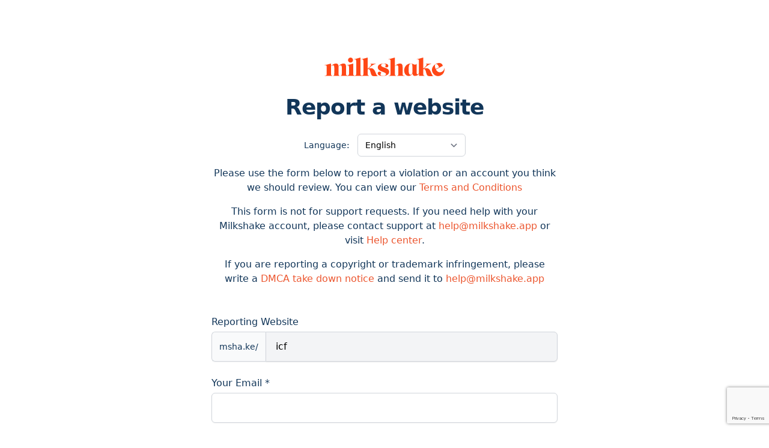

--- FILE ---
content_type: text/html; charset=utf-8
request_url: https://www.google.com/recaptcha/api2/anchor?ar=1&k=6LfjQKgZAAAAAAM0IG7vVXXDc1CVYVXZUIbxTG77&co=aHR0cHM6Ly9hcGkubWlsa3NoYWtlLmFwcDo0NDM.&hl=en&v=N67nZn4AqZkNcbeMu4prBgzg&size=invisible&anchor-ms=20000&execute-ms=30000&cb=hekku32yaikw
body_size: 48771
content:
<!DOCTYPE HTML><html dir="ltr" lang="en"><head><meta http-equiv="Content-Type" content="text/html; charset=UTF-8">
<meta http-equiv="X-UA-Compatible" content="IE=edge">
<title>reCAPTCHA</title>
<style type="text/css">
/* cyrillic-ext */
@font-face {
  font-family: 'Roboto';
  font-style: normal;
  font-weight: 400;
  font-stretch: 100%;
  src: url(//fonts.gstatic.com/s/roboto/v48/KFO7CnqEu92Fr1ME7kSn66aGLdTylUAMa3GUBHMdazTgWw.woff2) format('woff2');
  unicode-range: U+0460-052F, U+1C80-1C8A, U+20B4, U+2DE0-2DFF, U+A640-A69F, U+FE2E-FE2F;
}
/* cyrillic */
@font-face {
  font-family: 'Roboto';
  font-style: normal;
  font-weight: 400;
  font-stretch: 100%;
  src: url(//fonts.gstatic.com/s/roboto/v48/KFO7CnqEu92Fr1ME7kSn66aGLdTylUAMa3iUBHMdazTgWw.woff2) format('woff2');
  unicode-range: U+0301, U+0400-045F, U+0490-0491, U+04B0-04B1, U+2116;
}
/* greek-ext */
@font-face {
  font-family: 'Roboto';
  font-style: normal;
  font-weight: 400;
  font-stretch: 100%;
  src: url(//fonts.gstatic.com/s/roboto/v48/KFO7CnqEu92Fr1ME7kSn66aGLdTylUAMa3CUBHMdazTgWw.woff2) format('woff2');
  unicode-range: U+1F00-1FFF;
}
/* greek */
@font-face {
  font-family: 'Roboto';
  font-style: normal;
  font-weight: 400;
  font-stretch: 100%;
  src: url(//fonts.gstatic.com/s/roboto/v48/KFO7CnqEu92Fr1ME7kSn66aGLdTylUAMa3-UBHMdazTgWw.woff2) format('woff2');
  unicode-range: U+0370-0377, U+037A-037F, U+0384-038A, U+038C, U+038E-03A1, U+03A3-03FF;
}
/* math */
@font-face {
  font-family: 'Roboto';
  font-style: normal;
  font-weight: 400;
  font-stretch: 100%;
  src: url(//fonts.gstatic.com/s/roboto/v48/KFO7CnqEu92Fr1ME7kSn66aGLdTylUAMawCUBHMdazTgWw.woff2) format('woff2');
  unicode-range: U+0302-0303, U+0305, U+0307-0308, U+0310, U+0312, U+0315, U+031A, U+0326-0327, U+032C, U+032F-0330, U+0332-0333, U+0338, U+033A, U+0346, U+034D, U+0391-03A1, U+03A3-03A9, U+03B1-03C9, U+03D1, U+03D5-03D6, U+03F0-03F1, U+03F4-03F5, U+2016-2017, U+2034-2038, U+203C, U+2040, U+2043, U+2047, U+2050, U+2057, U+205F, U+2070-2071, U+2074-208E, U+2090-209C, U+20D0-20DC, U+20E1, U+20E5-20EF, U+2100-2112, U+2114-2115, U+2117-2121, U+2123-214F, U+2190, U+2192, U+2194-21AE, U+21B0-21E5, U+21F1-21F2, U+21F4-2211, U+2213-2214, U+2216-22FF, U+2308-230B, U+2310, U+2319, U+231C-2321, U+2336-237A, U+237C, U+2395, U+239B-23B7, U+23D0, U+23DC-23E1, U+2474-2475, U+25AF, U+25B3, U+25B7, U+25BD, U+25C1, U+25CA, U+25CC, U+25FB, U+266D-266F, U+27C0-27FF, U+2900-2AFF, U+2B0E-2B11, U+2B30-2B4C, U+2BFE, U+3030, U+FF5B, U+FF5D, U+1D400-1D7FF, U+1EE00-1EEFF;
}
/* symbols */
@font-face {
  font-family: 'Roboto';
  font-style: normal;
  font-weight: 400;
  font-stretch: 100%;
  src: url(//fonts.gstatic.com/s/roboto/v48/KFO7CnqEu92Fr1ME7kSn66aGLdTylUAMaxKUBHMdazTgWw.woff2) format('woff2');
  unicode-range: U+0001-000C, U+000E-001F, U+007F-009F, U+20DD-20E0, U+20E2-20E4, U+2150-218F, U+2190, U+2192, U+2194-2199, U+21AF, U+21E6-21F0, U+21F3, U+2218-2219, U+2299, U+22C4-22C6, U+2300-243F, U+2440-244A, U+2460-24FF, U+25A0-27BF, U+2800-28FF, U+2921-2922, U+2981, U+29BF, U+29EB, U+2B00-2BFF, U+4DC0-4DFF, U+FFF9-FFFB, U+10140-1018E, U+10190-1019C, U+101A0, U+101D0-101FD, U+102E0-102FB, U+10E60-10E7E, U+1D2C0-1D2D3, U+1D2E0-1D37F, U+1F000-1F0FF, U+1F100-1F1AD, U+1F1E6-1F1FF, U+1F30D-1F30F, U+1F315, U+1F31C, U+1F31E, U+1F320-1F32C, U+1F336, U+1F378, U+1F37D, U+1F382, U+1F393-1F39F, U+1F3A7-1F3A8, U+1F3AC-1F3AF, U+1F3C2, U+1F3C4-1F3C6, U+1F3CA-1F3CE, U+1F3D4-1F3E0, U+1F3ED, U+1F3F1-1F3F3, U+1F3F5-1F3F7, U+1F408, U+1F415, U+1F41F, U+1F426, U+1F43F, U+1F441-1F442, U+1F444, U+1F446-1F449, U+1F44C-1F44E, U+1F453, U+1F46A, U+1F47D, U+1F4A3, U+1F4B0, U+1F4B3, U+1F4B9, U+1F4BB, U+1F4BF, U+1F4C8-1F4CB, U+1F4D6, U+1F4DA, U+1F4DF, U+1F4E3-1F4E6, U+1F4EA-1F4ED, U+1F4F7, U+1F4F9-1F4FB, U+1F4FD-1F4FE, U+1F503, U+1F507-1F50B, U+1F50D, U+1F512-1F513, U+1F53E-1F54A, U+1F54F-1F5FA, U+1F610, U+1F650-1F67F, U+1F687, U+1F68D, U+1F691, U+1F694, U+1F698, U+1F6AD, U+1F6B2, U+1F6B9-1F6BA, U+1F6BC, U+1F6C6-1F6CF, U+1F6D3-1F6D7, U+1F6E0-1F6EA, U+1F6F0-1F6F3, U+1F6F7-1F6FC, U+1F700-1F7FF, U+1F800-1F80B, U+1F810-1F847, U+1F850-1F859, U+1F860-1F887, U+1F890-1F8AD, U+1F8B0-1F8BB, U+1F8C0-1F8C1, U+1F900-1F90B, U+1F93B, U+1F946, U+1F984, U+1F996, U+1F9E9, U+1FA00-1FA6F, U+1FA70-1FA7C, U+1FA80-1FA89, U+1FA8F-1FAC6, U+1FACE-1FADC, U+1FADF-1FAE9, U+1FAF0-1FAF8, U+1FB00-1FBFF;
}
/* vietnamese */
@font-face {
  font-family: 'Roboto';
  font-style: normal;
  font-weight: 400;
  font-stretch: 100%;
  src: url(//fonts.gstatic.com/s/roboto/v48/KFO7CnqEu92Fr1ME7kSn66aGLdTylUAMa3OUBHMdazTgWw.woff2) format('woff2');
  unicode-range: U+0102-0103, U+0110-0111, U+0128-0129, U+0168-0169, U+01A0-01A1, U+01AF-01B0, U+0300-0301, U+0303-0304, U+0308-0309, U+0323, U+0329, U+1EA0-1EF9, U+20AB;
}
/* latin-ext */
@font-face {
  font-family: 'Roboto';
  font-style: normal;
  font-weight: 400;
  font-stretch: 100%;
  src: url(//fonts.gstatic.com/s/roboto/v48/KFO7CnqEu92Fr1ME7kSn66aGLdTylUAMa3KUBHMdazTgWw.woff2) format('woff2');
  unicode-range: U+0100-02BA, U+02BD-02C5, U+02C7-02CC, U+02CE-02D7, U+02DD-02FF, U+0304, U+0308, U+0329, U+1D00-1DBF, U+1E00-1E9F, U+1EF2-1EFF, U+2020, U+20A0-20AB, U+20AD-20C0, U+2113, U+2C60-2C7F, U+A720-A7FF;
}
/* latin */
@font-face {
  font-family: 'Roboto';
  font-style: normal;
  font-weight: 400;
  font-stretch: 100%;
  src: url(//fonts.gstatic.com/s/roboto/v48/KFO7CnqEu92Fr1ME7kSn66aGLdTylUAMa3yUBHMdazQ.woff2) format('woff2');
  unicode-range: U+0000-00FF, U+0131, U+0152-0153, U+02BB-02BC, U+02C6, U+02DA, U+02DC, U+0304, U+0308, U+0329, U+2000-206F, U+20AC, U+2122, U+2191, U+2193, U+2212, U+2215, U+FEFF, U+FFFD;
}
/* cyrillic-ext */
@font-face {
  font-family: 'Roboto';
  font-style: normal;
  font-weight: 500;
  font-stretch: 100%;
  src: url(//fonts.gstatic.com/s/roboto/v48/KFO7CnqEu92Fr1ME7kSn66aGLdTylUAMa3GUBHMdazTgWw.woff2) format('woff2');
  unicode-range: U+0460-052F, U+1C80-1C8A, U+20B4, U+2DE0-2DFF, U+A640-A69F, U+FE2E-FE2F;
}
/* cyrillic */
@font-face {
  font-family: 'Roboto';
  font-style: normal;
  font-weight: 500;
  font-stretch: 100%;
  src: url(//fonts.gstatic.com/s/roboto/v48/KFO7CnqEu92Fr1ME7kSn66aGLdTylUAMa3iUBHMdazTgWw.woff2) format('woff2');
  unicode-range: U+0301, U+0400-045F, U+0490-0491, U+04B0-04B1, U+2116;
}
/* greek-ext */
@font-face {
  font-family: 'Roboto';
  font-style: normal;
  font-weight: 500;
  font-stretch: 100%;
  src: url(//fonts.gstatic.com/s/roboto/v48/KFO7CnqEu92Fr1ME7kSn66aGLdTylUAMa3CUBHMdazTgWw.woff2) format('woff2');
  unicode-range: U+1F00-1FFF;
}
/* greek */
@font-face {
  font-family: 'Roboto';
  font-style: normal;
  font-weight: 500;
  font-stretch: 100%;
  src: url(//fonts.gstatic.com/s/roboto/v48/KFO7CnqEu92Fr1ME7kSn66aGLdTylUAMa3-UBHMdazTgWw.woff2) format('woff2');
  unicode-range: U+0370-0377, U+037A-037F, U+0384-038A, U+038C, U+038E-03A1, U+03A3-03FF;
}
/* math */
@font-face {
  font-family: 'Roboto';
  font-style: normal;
  font-weight: 500;
  font-stretch: 100%;
  src: url(//fonts.gstatic.com/s/roboto/v48/KFO7CnqEu92Fr1ME7kSn66aGLdTylUAMawCUBHMdazTgWw.woff2) format('woff2');
  unicode-range: U+0302-0303, U+0305, U+0307-0308, U+0310, U+0312, U+0315, U+031A, U+0326-0327, U+032C, U+032F-0330, U+0332-0333, U+0338, U+033A, U+0346, U+034D, U+0391-03A1, U+03A3-03A9, U+03B1-03C9, U+03D1, U+03D5-03D6, U+03F0-03F1, U+03F4-03F5, U+2016-2017, U+2034-2038, U+203C, U+2040, U+2043, U+2047, U+2050, U+2057, U+205F, U+2070-2071, U+2074-208E, U+2090-209C, U+20D0-20DC, U+20E1, U+20E5-20EF, U+2100-2112, U+2114-2115, U+2117-2121, U+2123-214F, U+2190, U+2192, U+2194-21AE, U+21B0-21E5, U+21F1-21F2, U+21F4-2211, U+2213-2214, U+2216-22FF, U+2308-230B, U+2310, U+2319, U+231C-2321, U+2336-237A, U+237C, U+2395, U+239B-23B7, U+23D0, U+23DC-23E1, U+2474-2475, U+25AF, U+25B3, U+25B7, U+25BD, U+25C1, U+25CA, U+25CC, U+25FB, U+266D-266F, U+27C0-27FF, U+2900-2AFF, U+2B0E-2B11, U+2B30-2B4C, U+2BFE, U+3030, U+FF5B, U+FF5D, U+1D400-1D7FF, U+1EE00-1EEFF;
}
/* symbols */
@font-face {
  font-family: 'Roboto';
  font-style: normal;
  font-weight: 500;
  font-stretch: 100%;
  src: url(//fonts.gstatic.com/s/roboto/v48/KFO7CnqEu92Fr1ME7kSn66aGLdTylUAMaxKUBHMdazTgWw.woff2) format('woff2');
  unicode-range: U+0001-000C, U+000E-001F, U+007F-009F, U+20DD-20E0, U+20E2-20E4, U+2150-218F, U+2190, U+2192, U+2194-2199, U+21AF, U+21E6-21F0, U+21F3, U+2218-2219, U+2299, U+22C4-22C6, U+2300-243F, U+2440-244A, U+2460-24FF, U+25A0-27BF, U+2800-28FF, U+2921-2922, U+2981, U+29BF, U+29EB, U+2B00-2BFF, U+4DC0-4DFF, U+FFF9-FFFB, U+10140-1018E, U+10190-1019C, U+101A0, U+101D0-101FD, U+102E0-102FB, U+10E60-10E7E, U+1D2C0-1D2D3, U+1D2E0-1D37F, U+1F000-1F0FF, U+1F100-1F1AD, U+1F1E6-1F1FF, U+1F30D-1F30F, U+1F315, U+1F31C, U+1F31E, U+1F320-1F32C, U+1F336, U+1F378, U+1F37D, U+1F382, U+1F393-1F39F, U+1F3A7-1F3A8, U+1F3AC-1F3AF, U+1F3C2, U+1F3C4-1F3C6, U+1F3CA-1F3CE, U+1F3D4-1F3E0, U+1F3ED, U+1F3F1-1F3F3, U+1F3F5-1F3F7, U+1F408, U+1F415, U+1F41F, U+1F426, U+1F43F, U+1F441-1F442, U+1F444, U+1F446-1F449, U+1F44C-1F44E, U+1F453, U+1F46A, U+1F47D, U+1F4A3, U+1F4B0, U+1F4B3, U+1F4B9, U+1F4BB, U+1F4BF, U+1F4C8-1F4CB, U+1F4D6, U+1F4DA, U+1F4DF, U+1F4E3-1F4E6, U+1F4EA-1F4ED, U+1F4F7, U+1F4F9-1F4FB, U+1F4FD-1F4FE, U+1F503, U+1F507-1F50B, U+1F50D, U+1F512-1F513, U+1F53E-1F54A, U+1F54F-1F5FA, U+1F610, U+1F650-1F67F, U+1F687, U+1F68D, U+1F691, U+1F694, U+1F698, U+1F6AD, U+1F6B2, U+1F6B9-1F6BA, U+1F6BC, U+1F6C6-1F6CF, U+1F6D3-1F6D7, U+1F6E0-1F6EA, U+1F6F0-1F6F3, U+1F6F7-1F6FC, U+1F700-1F7FF, U+1F800-1F80B, U+1F810-1F847, U+1F850-1F859, U+1F860-1F887, U+1F890-1F8AD, U+1F8B0-1F8BB, U+1F8C0-1F8C1, U+1F900-1F90B, U+1F93B, U+1F946, U+1F984, U+1F996, U+1F9E9, U+1FA00-1FA6F, U+1FA70-1FA7C, U+1FA80-1FA89, U+1FA8F-1FAC6, U+1FACE-1FADC, U+1FADF-1FAE9, U+1FAF0-1FAF8, U+1FB00-1FBFF;
}
/* vietnamese */
@font-face {
  font-family: 'Roboto';
  font-style: normal;
  font-weight: 500;
  font-stretch: 100%;
  src: url(//fonts.gstatic.com/s/roboto/v48/KFO7CnqEu92Fr1ME7kSn66aGLdTylUAMa3OUBHMdazTgWw.woff2) format('woff2');
  unicode-range: U+0102-0103, U+0110-0111, U+0128-0129, U+0168-0169, U+01A0-01A1, U+01AF-01B0, U+0300-0301, U+0303-0304, U+0308-0309, U+0323, U+0329, U+1EA0-1EF9, U+20AB;
}
/* latin-ext */
@font-face {
  font-family: 'Roboto';
  font-style: normal;
  font-weight: 500;
  font-stretch: 100%;
  src: url(//fonts.gstatic.com/s/roboto/v48/KFO7CnqEu92Fr1ME7kSn66aGLdTylUAMa3KUBHMdazTgWw.woff2) format('woff2');
  unicode-range: U+0100-02BA, U+02BD-02C5, U+02C7-02CC, U+02CE-02D7, U+02DD-02FF, U+0304, U+0308, U+0329, U+1D00-1DBF, U+1E00-1E9F, U+1EF2-1EFF, U+2020, U+20A0-20AB, U+20AD-20C0, U+2113, U+2C60-2C7F, U+A720-A7FF;
}
/* latin */
@font-face {
  font-family: 'Roboto';
  font-style: normal;
  font-weight: 500;
  font-stretch: 100%;
  src: url(//fonts.gstatic.com/s/roboto/v48/KFO7CnqEu92Fr1ME7kSn66aGLdTylUAMa3yUBHMdazQ.woff2) format('woff2');
  unicode-range: U+0000-00FF, U+0131, U+0152-0153, U+02BB-02BC, U+02C6, U+02DA, U+02DC, U+0304, U+0308, U+0329, U+2000-206F, U+20AC, U+2122, U+2191, U+2193, U+2212, U+2215, U+FEFF, U+FFFD;
}
/* cyrillic-ext */
@font-face {
  font-family: 'Roboto';
  font-style: normal;
  font-weight: 900;
  font-stretch: 100%;
  src: url(//fonts.gstatic.com/s/roboto/v48/KFO7CnqEu92Fr1ME7kSn66aGLdTylUAMa3GUBHMdazTgWw.woff2) format('woff2');
  unicode-range: U+0460-052F, U+1C80-1C8A, U+20B4, U+2DE0-2DFF, U+A640-A69F, U+FE2E-FE2F;
}
/* cyrillic */
@font-face {
  font-family: 'Roboto';
  font-style: normal;
  font-weight: 900;
  font-stretch: 100%;
  src: url(//fonts.gstatic.com/s/roboto/v48/KFO7CnqEu92Fr1ME7kSn66aGLdTylUAMa3iUBHMdazTgWw.woff2) format('woff2');
  unicode-range: U+0301, U+0400-045F, U+0490-0491, U+04B0-04B1, U+2116;
}
/* greek-ext */
@font-face {
  font-family: 'Roboto';
  font-style: normal;
  font-weight: 900;
  font-stretch: 100%;
  src: url(//fonts.gstatic.com/s/roboto/v48/KFO7CnqEu92Fr1ME7kSn66aGLdTylUAMa3CUBHMdazTgWw.woff2) format('woff2');
  unicode-range: U+1F00-1FFF;
}
/* greek */
@font-face {
  font-family: 'Roboto';
  font-style: normal;
  font-weight: 900;
  font-stretch: 100%;
  src: url(//fonts.gstatic.com/s/roboto/v48/KFO7CnqEu92Fr1ME7kSn66aGLdTylUAMa3-UBHMdazTgWw.woff2) format('woff2');
  unicode-range: U+0370-0377, U+037A-037F, U+0384-038A, U+038C, U+038E-03A1, U+03A3-03FF;
}
/* math */
@font-face {
  font-family: 'Roboto';
  font-style: normal;
  font-weight: 900;
  font-stretch: 100%;
  src: url(//fonts.gstatic.com/s/roboto/v48/KFO7CnqEu92Fr1ME7kSn66aGLdTylUAMawCUBHMdazTgWw.woff2) format('woff2');
  unicode-range: U+0302-0303, U+0305, U+0307-0308, U+0310, U+0312, U+0315, U+031A, U+0326-0327, U+032C, U+032F-0330, U+0332-0333, U+0338, U+033A, U+0346, U+034D, U+0391-03A1, U+03A3-03A9, U+03B1-03C9, U+03D1, U+03D5-03D6, U+03F0-03F1, U+03F4-03F5, U+2016-2017, U+2034-2038, U+203C, U+2040, U+2043, U+2047, U+2050, U+2057, U+205F, U+2070-2071, U+2074-208E, U+2090-209C, U+20D0-20DC, U+20E1, U+20E5-20EF, U+2100-2112, U+2114-2115, U+2117-2121, U+2123-214F, U+2190, U+2192, U+2194-21AE, U+21B0-21E5, U+21F1-21F2, U+21F4-2211, U+2213-2214, U+2216-22FF, U+2308-230B, U+2310, U+2319, U+231C-2321, U+2336-237A, U+237C, U+2395, U+239B-23B7, U+23D0, U+23DC-23E1, U+2474-2475, U+25AF, U+25B3, U+25B7, U+25BD, U+25C1, U+25CA, U+25CC, U+25FB, U+266D-266F, U+27C0-27FF, U+2900-2AFF, U+2B0E-2B11, U+2B30-2B4C, U+2BFE, U+3030, U+FF5B, U+FF5D, U+1D400-1D7FF, U+1EE00-1EEFF;
}
/* symbols */
@font-face {
  font-family: 'Roboto';
  font-style: normal;
  font-weight: 900;
  font-stretch: 100%;
  src: url(//fonts.gstatic.com/s/roboto/v48/KFO7CnqEu92Fr1ME7kSn66aGLdTylUAMaxKUBHMdazTgWw.woff2) format('woff2');
  unicode-range: U+0001-000C, U+000E-001F, U+007F-009F, U+20DD-20E0, U+20E2-20E4, U+2150-218F, U+2190, U+2192, U+2194-2199, U+21AF, U+21E6-21F0, U+21F3, U+2218-2219, U+2299, U+22C4-22C6, U+2300-243F, U+2440-244A, U+2460-24FF, U+25A0-27BF, U+2800-28FF, U+2921-2922, U+2981, U+29BF, U+29EB, U+2B00-2BFF, U+4DC0-4DFF, U+FFF9-FFFB, U+10140-1018E, U+10190-1019C, U+101A0, U+101D0-101FD, U+102E0-102FB, U+10E60-10E7E, U+1D2C0-1D2D3, U+1D2E0-1D37F, U+1F000-1F0FF, U+1F100-1F1AD, U+1F1E6-1F1FF, U+1F30D-1F30F, U+1F315, U+1F31C, U+1F31E, U+1F320-1F32C, U+1F336, U+1F378, U+1F37D, U+1F382, U+1F393-1F39F, U+1F3A7-1F3A8, U+1F3AC-1F3AF, U+1F3C2, U+1F3C4-1F3C6, U+1F3CA-1F3CE, U+1F3D4-1F3E0, U+1F3ED, U+1F3F1-1F3F3, U+1F3F5-1F3F7, U+1F408, U+1F415, U+1F41F, U+1F426, U+1F43F, U+1F441-1F442, U+1F444, U+1F446-1F449, U+1F44C-1F44E, U+1F453, U+1F46A, U+1F47D, U+1F4A3, U+1F4B0, U+1F4B3, U+1F4B9, U+1F4BB, U+1F4BF, U+1F4C8-1F4CB, U+1F4D6, U+1F4DA, U+1F4DF, U+1F4E3-1F4E6, U+1F4EA-1F4ED, U+1F4F7, U+1F4F9-1F4FB, U+1F4FD-1F4FE, U+1F503, U+1F507-1F50B, U+1F50D, U+1F512-1F513, U+1F53E-1F54A, U+1F54F-1F5FA, U+1F610, U+1F650-1F67F, U+1F687, U+1F68D, U+1F691, U+1F694, U+1F698, U+1F6AD, U+1F6B2, U+1F6B9-1F6BA, U+1F6BC, U+1F6C6-1F6CF, U+1F6D3-1F6D7, U+1F6E0-1F6EA, U+1F6F0-1F6F3, U+1F6F7-1F6FC, U+1F700-1F7FF, U+1F800-1F80B, U+1F810-1F847, U+1F850-1F859, U+1F860-1F887, U+1F890-1F8AD, U+1F8B0-1F8BB, U+1F8C0-1F8C1, U+1F900-1F90B, U+1F93B, U+1F946, U+1F984, U+1F996, U+1F9E9, U+1FA00-1FA6F, U+1FA70-1FA7C, U+1FA80-1FA89, U+1FA8F-1FAC6, U+1FACE-1FADC, U+1FADF-1FAE9, U+1FAF0-1FAF8, U+1FB00-1FBFF;
}
/* vietnamese */
@font-face {
  font-family: 'Roboto';
  font-style: normal;
  font-weight: 900;
  font-stretch: 100%;
  src: url(//fonts.gstatic.com/s/roboto/v48/KFO7CnqEu92Fr1ME7kSn66aGLdTylUAMa3OUBHMdazTgWw.woff2) format('woff2');
  unicode-range: U+0102-0103, U+0110-0111, U+0128-0129, U+0168-0169, U+01A0-01A1, U+01AF-01B0, U+0300-0301, U+0303-0304, U+0308-0309, U+0323, U+0329, U+1EA0-1EF9, U+20AB;
}
/* latin-ext */
@font-face {
  font-family: 'Roboto';
  font-style: normal;
  font-weight: 900;
  font-stretch: 100%;
  src: url(//fonts.gstatic.com/s/roboto/v48/KFO7CnqEu92Fr1ME7kSn66aGLdTylUAMa3KUBHMdazTgWw.woff2) format('woff2');
  unicode-range: U+0100-02BA, U+02BD-02C5, U+02C7-02CC, U+02CE-02D7, U+02DD-02FF, U+0304, U+0308, U+0329, U+1D00-1DBF, U+1E00-1E9F, U+1EF2-1EFF, U+2020, U+20A0-20AB, U+20AD-20C0, U+2113, U+2C60-2C7F, U+A720-A7FF;
}
/* latin */
@font-face {
  font-family: 'Roboto';
  font-style: normal;
  font-weight: 900;
  font-stretch: 100%;
  src: url(//fonts.gstatic.com/s/roboto/v48/KFO7CnqEu92Fr1ME7kSn66aGLdTylUAMa3yUBHMdazQ.woff2) format('woff2');
  unicode-range: U+0000-00FF, U+0131, U+0152-0153, U+02BB-02BC, U+02C6, U+02DA, U+02DC, U+0304, U+0308, U+0329, U+2000-206F, U+20AC, U+2122, U+2191, U+2193, U+2212, U+2215, U+FEFF, U+FFFD;
}

</style>
<link rel="stylesheet" type="text/css" href="https://www.gstatic.com/recaptcha/releases/N67nZn4AqZkNcbeMu4prBgzg/styles__ltr.css">
<script nonce="2LbcE31LMwnRN2rCs7_DZw" type="text/javascript">window['__recaptcha_api'] = 'https://www.google.com/recaptcha/api2/';</script>
<script type="text/javascript" src="https://www.gstatic.com/recaptcha/releases/N67nZn4AqZkNcbeMu4prBgzg/recaptcha__en.js" nonce="2LbcE31LMwnRN2rCs7_DZw">
      
    </script></head>
<body><div id="rc-anchor-alert" class="rc-anchor-alert"></div>
<input type="hidden" id="recaptcha-token" value="[base64]">
<script type="text/javascript" nonce="2LbcE31LMwnRN2rCs7_DZw">
      recaptcha.anchor.Main.init("[\x22ainput\x22,[\x22bgdata\x22,\x22\x22,\[base64]/[base64]/[base64]/bmV3IHJbeF0oY1swXSk6RT09Mj9uZXcgclt4XShjWzBdLGNbMV0pOkU9PTM/bmV3IHJbeF0oY1swXSxjWzFdLGNbMl0pOkU9PTQ/[base64]/[base64]/[base64]/[base64]/[base64]/[base64]/[base64]/[base64]\x22,\[base64]\\u003d\\u003d\x22,\x22P8KyeV7Ch0IYRcKnw5TDqUl4BngBw5LCrg12wro8wpjCkVHDikVrNMKASlbCssK7wqk/axvDpjfCkxpUwrHDscKEacOHw6Z5w7rCisKgM2ogEcOdw7bCusKAb8OLZxjDvVU1VcKAw5/CngR7w64iwrUqR0PDgsOYRB3Dm15iecOzw6geZkbCpUnDiMKaw7PDlh3CgcKsw5pGwoDDrBZhPXIJNXNEw4Mzw5TClADCmyPDp1Bow4tyNmIBOwbDlcOXNsOsw64zHxhaQC/Dg8KucEF5TmoGfMOZWcKiMyJDcxLCpsOPecK9PHFBfAReTjIUwpbDvy9xM8KbwrDCoSLCkBZUw6cXwrMaPFkcw6jCs2bCjV7DpMKzw41Ow4UsYsOXw5U7wqHCscKXOknDlsOOZsK5OcKFw77Du8Onw7TCkSfDoQ4LERfCqyFkC1rCucOgw5oLwr/Di8KxwpvDkRY0woYQKFDDnBs9wpfDry7DlU51wpDDtlXDqxfCmsKzw4YFHcOSDsKhw4rDtsKhY3gKw6bDm8OsJho8aMOXVSnDsDIow7HDuUJtS8Odwq52AirDjXJTw43DmMO4wpcfwr5ywq7Do8OwwodwF0XCvSZ+wp5bw7TCtMObesKNw7jDlsKVCQx/[base64]/DpcOTw6JdWcKkwrnDuRwxwovDg8OucMKqwqQGTMOLZ8KtAcOqYcOxw5DDqF7Dj8KiKsKXegvCqg/[base64]/wqPCrcKTP8O4wq8Ywr/DmMKawqPCt8K3HhERwqBgQmTDvlDClGbCkjDDv2rDq8OQZB4Vw7bCiljDhlIQQxPCn8OtP8O9wq/[base64]/DuTcoYcKMUDRqEsOawpxjw77CrgfDiH4FE3TDqcKtwpM8wovCrkvCiMKqwrgOw6NZZiPCmhRYwr/Dv8KsOMKUw45Xw5NfYMOxUkspwo7CjhjDlcOEw6wTeHo2dhjCslPCjywswq3DmgfCpcOieXXCv8KPaWbCh8KoHllUw5DDgMO5wobDjcOZGHQrRMKdw7ZLO0R7wrksesKjQ8KIw5RCUsKVAjQLf8ORG8K6w5XCjsOtwp0LY8K/Oy/CtsOQDSPCgcK9wojCh2HCjMOQCm8dS8K+w4TDg10ow63ClMKRSMOtw5R2B8KvaH/Cq8KkwrnDoSjCriwHwqlaSnlowqDCnRNqwppCw5bCpcKhw5LDrcOmLEITwpFDwpVyN8O4bmXClgnClgdZwrXCvMK0G8KeVEJ9w7xgwovCmjkvdgEALwBCwpnCh8KJesO5woXDl8KNGDMRG2BsPkXDlzXDmsONW3/CocOmFcKxTMOUw6kJw5EswqDCi2tEIMOnwoEnZsOuwoLCv8OOSMK2UTLChcKKEiXChsOJG8OMwpXDpHzCssKTw7bDhGrCuw3Cg3vDpDMlwp48w5t+bcOfwrs/cg9kwr/DpgnDsMOROsKtQ1TDscKgwqrCoH8iw7oaZ8OUwq4xw5hWc8KxfMOzw4hhAm1ZHcODw6kYfMKAw7/[base64]/[base64]/wrwNw5rCsCULeQpjw6Rrwr/[base64]/[base64]/CjHTCqEU1w5Iyw4bDogLCkMOsdsKrwr/Dl8O1wrwaTQRrw513NcKVwprDpG/CpcKkwrQSwp3CrsKYw5HCvSt8w5LDgAx/YMOOGQkhwqTDicKywrbCiA1XIsOResOdwp5sesOIbW9AwpV/QsONw4UMw68Tw5HCgHgTw4vDmcKow6jCl8ONAmEmVMOkXhPCrV3DmigdwqPCk8Kxw7XDry7DkMOmLwfDqcObwofCq8O1c1TCiV/CmnE6wqXDicKaIsKidcK+w6tdwr/DqcOrwqEow7/CgMKww7/Cgx7ColQQYsKgwoU2CEjClMK3w6fCtsOvworCpUjCtMO5w7rCjxPDqcKUw7zCvMKhw48sD0FnDcOdwrA3wpV0MMOELhkcZcKhIGjDvcKoP8OTwpLCnCXChhB4XG4nwqTDkw0sWlTCmcKQPjzDlsOmw5h2HG/CuGTDtsKnw4VFw7vDo8OtPDTDu8O5wqQ8KMKqw6vDrsOiNFkGd3XDmiw4wpNNf8KYDcOGwpsGwoItw6zDt8OLIsK/w5o0wovCmcObwoR5wpnCpG3DqMOEJlFvwqTDumYWE8KXf8OiwqnCrMOZw5vDuDfCvMKCfT4xw5vCunXDuWbDuFjDhcKmwr8FwoTCg8ORwo98SBRXKMOTSnkJwr/[base64]/w4McwqvDr8Kjw5VfOG7DrG/Dix3DisOTZ8OHw55Nw4HDocO/eVjCq3/Cq1XCv2TCocO6ZMOpW8K/[base64]/Cg0zDocOyPC5Ww5UYwrd9w6XCmMOuBCcOGsKWw4PCoxjDgDTCr8KTwpTCsUp1dnVxwrckw5HCnFPDgUfCnCphwoTCnmHDk3jChiHDpcOOw5EHwr9HAUrDucKxwpFdw5B8NcKLw7/CusOqwpTCuQBiwrXCrMKzLsOkwr/[base64]/[base64]/wodLwrHCrhDDmcONwpMmGyNrwq0tK8KRw67CtGbDgU7CpCfCscOhw5khwojDkMKZwq7CsiMxa8OPwpvCk8KWwpMfN3DDoMO2wqYUX8KswrnCq8Otw7/[base64]/bMOHI8OPw7fDuU5xEsKYGMOfay/DlgbDh03Ds3dWR2jCiTIuwozDv2fCj2M3U8K/w57DtsOJw5PDvQQhKMOfHHIxwrVKw5DDlQ/[base64]/QFPDsVcgwosKwrfClsK9w7zDo8OjNsOhwrAXYcKRXMKkw4rCnWsKPwHCrWPDvE3DksK5w5/DtsOlwpQhw6kMZhHDkw3Cu3XChR3DrMOjw7Z9DsKGwrRgY8K/D8OtHMO8w5DCv8K/w6FOwq1Ow6jDljY0w697wp7DjzUkXcOraMO9w7nDlcKAdjggwqXDqBVQZT1kPCPDk8KNTsKoQCEzHsOHd8KCwrTDrcOnwpXDmsO1XTbCjsOCUMKyw7/[base64]/Ds8K/w5fDhUHDtDzCp8K6w74qw4XCnFJqBsORw6ohw5bCtgHDkBjDjsOJw6rCgEnDisOnwpvCvmzDgsOkwpfCvsKPwqfDk3MEW8OYw6opw7vDvsOgZ2/CocOVWyPDqDvDt0M3wpbCqEPCr17DssONNRzCjMOEwoJAQsOPHEgJFzLDnGlqwopTAjnDqWLDqsK1w6UTwoAdw6ZZPcKAwpEjMMO6w604bmUAw7rCgcK6LMOROmQywqFKGsKNw690YjNAw4TCm8Oew6I2Z1/CqMOjRcO3woXCk8Khw7rDsg/CucK+CwLDqE/CoEPDhhtWAMK3wrzDvBbDon8BTVHDlTw1wpTDqcOfCgUhw6t3wrkOwpTDmcKLw48/wrQBwq3DqMKBMsO0acKZJsK+wpTDv8Krwp0SQ8OyDT9Jw6/Ck8KsU2hvAVVFaXNhw77Cr28FNj4pSU/DtDbDqS3Cu0EfwrPCvzIOw5XChwjCnsOOwqcpdwENJcKnIl7DlcKZwqAITxXCing0w4LDoMKvdcKjIwzDs0sIwr06wqA6MsOPDsO4w4PCkMOnwrV8QiB/V3zDvwnDqhjDqMOkw50GT8K4w5rDh3kzHyHDvljDtcKDw7/[base64]/[base64]/[base64]/[base64]/ClFcITMOZalrDqnDClsKiwqjCssKRXFM7wqjDkcKiwpkXw6cQw5LDqhbCmsKxw4p4wpY9w69tw4QuMMKqNHfDtMO9wqbDqMKbZ8KzwrrCu3wvLMOndnrDpn55B8K6J8O+w75sUHROwoY3woTCtMK6QXrCrsKkHcOUOcOsw5LCqxd3f8KVwrp/EX3CjxzCozfDkMKYwoVNWWfCu8KhwpHDrjdnR8O2w7zDuMKgQGXDq8OOwrM6GXd8w6UJwrLCmcORL8Oow7/[base64]/DgH/CvsKVKyLCjx/DscKTwrllfnhAERnCmcOZWMOkTcOgCMObw5ZBw6PDnMO9LMOJwrxnEsOSRHfDiSJPw7zCs8OGw580w5vCr8K+wqYBf8KzWsKQD8KaL8OmHQjDsFtDw5hswqXDiixRw6rCqMK7worDqRIDcMO0w4M/TEV0w44hw68MPMKIacKLwovDgSEvZsK8PXrDjDBRw7cmQXDDpsK2w50Gw7TCo8KfKgQSwqB/[base64]/VRcWRUM/wrzDh8KONMOpG8KdTAvCiDrCo8ObDcKTa2Z8w7XDhsOBRcO/[base64]/ChMO5w6/Cq8OQw5EuWGpHd8OwWCPCtsOiLzs+wqE0wqzDtsKCw4nDpMOSwrHDo2p9w4HCmMOgwrADwoDCnx5YwqDCu8KjwooCw4gyB8K9QMKVw43Dph1JaQQkwovCg8Kbw4TCqgjCogrCpADCtCbCnRLDiX8+wpQ1QzHCl8KOw6HCsMKAwpg/BD/Ct8OHw5rDt0EMPcOIw4HDoiVOwqArDEIiw50XJk/CmSA7wqocckF9woHCvnszwqplScK/bBLDuH7Cn8KOw7XDvcKpTsKZwoQWwoTCu8Kkwpd5GsOzwrjCpsKmGsKqSyDDkMOUGQbDl1I+DMKNwpvCncKcScKJS8KXwpDCmknCvD/[base64]/CpC3Dv311RXtdNsKIwqRWG8Ogw67DiWjDr8OBw4J0YsOkUS3Ct8K0XD8yUiIQwo5SwqBpMGnDmMOuf23DtMK5LkcEwoxjEMO+w7fCiSXCn1LCljDDjcKDwonCvMK6c8KeTWvDlHVCw4NKa8Omw7oyw6IUAMOZCRrDq8KoXMKaw5vDisKBWE80I8KTwo/DgkJcwojCpUHCqsKpBcORERHDrkvDuwTCgMOeLHDDhlQtwqhXH1tsCcOxw4lBWsKDw5HCvzzCi1LDv8KFw4XDuCldw6jDpw5Ta8OCwq7DginCggRtw6rDjAIlw7/DgsOfQcOHMcKtw4HClwNKezPCu2N5wr5BRy/Cpw8OwoHCgMKPWEUWw51cwp5Lw74Sw4kwKcKPZ8OLwrJJwpsnaVPDs1UKGMOlwpvCkDFjwpgqwrrDgcO+A8KuJ8OLB2Qqwqw5wpLCocOzfMK/AkFtd8OGJSrDkn3DnEnDk8KDQ8Oyw7gpA8O2w5DCjkgDwpbCkcO1ZsKswr7CkwvDrHx3wr0rw7oSwr15wp1aw6VuZMKfZMKnw7nDisOJLsO2ORLDoC8fWMKpwo3DqsOgw6JKaMObA8OkwobDocONXUJ3wpbCiXzDsMOdKMOowrDCqzbCoC0xScOhFz5/MsOFwrtrw4IAwoDCkcOyMyRXw4rCiDXDhMK7ayVaw5PCvhrCp8OFwr3DuXLCgAAhLhXDigwYCcKpwr3CozLDtsOAIHfDqRtFHhduaMKEHT7CosOVwoNLw5grw7kWLsK7wrjDtcOMwoPDs17CpFgiLsKYKsOWNVnCoMOTewoCRsOXAEh/HDrDiMO8wr3DgW/DicKHw4ogw4Q+wpwbwpQ3bAfChsOTEcKHE8OmIsKDRcKBwpc6w5BSXRYvax0Vw7TDjXHDjEd7wo3CrMO0cA0eNVnCpsK+DQckMcK5NwrCqMKFH1ouwqJlwp3CqcOGamXCijPCi8K+wrrCncK/GyrCmBHDgUTChcOlMEPDjRUrCzrCkQI5w6fDp8OHXT7CtAIFw47Cv8Knw67CjcKZeXxTYVMWH8KJwpByOcOcM09Tw5svw6/CpTLDvsOUw5ciazJewpxfw6pEw7PDpxnCrsK+w4QTwrkzw5TCimpSGErDhDrCm0J/aFRBDMKYwqRzE8Onwp7CksOuJsO4wpzCo8OMOy8OEgXDg8Oew4UzRUXCok0+EmYoM8OISAzCisK2w7oyaRViNCDDjsKjFMKGPsKBwrTCicOkHGTDvXbDkDF+w7bDlsOyJGHCswYnYn7ChgNyw6EoNsK6D33DoULDpMOPbjkSKV/[base64]/Cp0sJZTUJQcKuw5/Dh8OlRsKVP8OGEsKEJAUFQyxLw4bCp8KzJ0J3wo/DplfCnMK9w4bDlATDo0RAw78awrw9dcOywp7DgXF0wozDljvDgcKwEsOEwqk6DsKuCTFnWsO9w79qwrjCmgnDmMO+woDDicKRw7JAw5zClnXCrcK8J8Kqw6LCtcO6wqLDsnPCjlVLWW/[base64]/NcOdw7hqw67CgMKMM0EbwpzClildw6bDtHlpwqkKw597TmjCt8Otw6PCq8KXcSnCoUXCk8K4F8OLw5lCdW3DhVHDmEQnGcOiw49SYcKNcSLCgl/[base64]/Dk8Knw7NOwoB7YUXCmMK1wqM2wqFYw6dkH8OxCcKdw47CkMKLw4cnL1nDgMObw7PCnijDvsKpw6DCqsOJwrkEccODVsKMT8KiWMKLwoI4dcKDSzsDw7jDph9uw4xuw4XCiDnDpsO6AMOxNmXCt8KKw7DDrlRowrZnaUM9w6cwZMKSBMO2w4JUKTh+wqBuZBvCiWs/dsOzQE0oXsKewpHCnwxNccKlU8KHTcOGdjjDtnfDoMOawoLCtMKrwq/DvcO0f8KCwqAhUcKnw6wowpTCiDk1wrNjw6/DlwLDjD4zO8OyEsOGfwF1woEqZcKADsOJWwR5IivDuB/[base64]/DvsOKw6U4wrTDt8K4CycrwrNsacOHdsKSQQLDpAoQw6lcw7XDv8KlN8OYTzwSw6jCjHhvw73DvcOfwpHCrn8KYhDCq8KDw4luU2lJI8OSLQBqwpt7wqkPZnnDh8OVAsO/wpZTw6pRwrcnw4xvwqw0w47CsUrDj34CBMKTWBktOsO/J8OgUj/CgyNSC21aEzwZMcKwwqtaw5knwqXDvMO8fMK9CMOYwpnCnMODbBfDvsKFw7/[base64]/WwvCvAHChsOGHxJxwrQpwp3DrRBlahXDrSstdcKYcsORw63DtcOXwpzCpBbCrFXDlElDwpnCqyjCnsOXwoPDmgPDjMK7woVow7Zww6IbwrQ0LD3DrBnDpltjw57CgitXBMOfwqMPwp5+VMObw6LCl8O4J8K9wq3CpEnCsD3CgArDo8K8NxEgwqZtYVQCwqLDkkwGBC/CgsKcDcKjO0nDmsO0eMO1T8K0UAbDtxXCg8KgfE11PcOyMsK4w6rCrFvCpzYbwrTClsKEX8OdwonDnF/DvcOewrjDtsOBGsKtwrLDpyIWw6xwccOww7rDvSQ2eHDDhQsRw77CjsK5X8Okw5LDgsKJL8K7w7tqDMOBcsKcHcOxFEoQw497w6BCwosPw4TDtnoRwpNpTXHCgmQzwpnDg8KQFwIUen5yaT/Di8OlwrvDrzByw7I5PRd/MiRkwpUBTF8kEW4UFn/DkylZw6vDt3bDuMOvw53Cumc/IU8bwp3Dh3jCrMO+w6lFw6Vcw7rDi8KpwrAhUQnCpMK3wpM9woVowrnClsKpw6LDmWNjMSdsw5wKE1YdeSzDg8Kew7FwV0duc28LwrPCiULDhz3DmDzChC/DtsOzajMMw5fDilJcw5nCt8OlDynDq8KSb8K9wqZtW8O2w4QSNzjDgE/[base64]/CtsKcw7XDrnEBHhjDrsOhwqYJw4/CmsOLw5jDqnjDo05qR3QiIcKdwoZ1Y8Kcw67CpsKXOcKEH8O/[base64]/DpQIIJ1ESNwfClcKJwqNzwoR4wok8dsKhc8K3wq7DiFbCm0Ihw5RNGUvDvMKVwrYdcRluK8Kaw4gmfcOBExJFw4JBwppVFH7CtMOtw53DqsOiHSQHw47Dh8OEw4/[base64]/UBFGJ8K7wrzCncKnw53DsMOnwovDv8O/w7DCm1RrcMKLwpc5VXkMwqbDpBPDusO1w5zDssOje8OvwqPCq8KkwobCkhlHwrUKa8OdwocgwrNPw7bDvcO+CmfCpHjCvyR8wrQIQMOPwrTDrsKUJ8O5w5/CssOCw6ppOnXDisO4wrvCt8ORR3XDi10jw4zDjnAAw6vCkCzCi3dVI1E5TsKNJ1lvcnTDj1jCqcO2wo7Cg8O0G2/CrhLDozUeDDLCosKDwqprw41sw6grwrF0ayjCjXbDj8OGQ8O4D8KIQSQNwpjCpnQpw4PCi3rCv8OjecOmeTfCv8OfwqrDsMKpw6cBw4PCosODwqDDpmI4w6tTc3bDnMKcw5nCscKZbiQHIwMtwrcmPcK0wo1YEcOvwp/[base64]/CrsKCw63DlsKZw5XDtSURwq/Cr1Y1wprDqcKfQ8KPw7XCvsKSY1fDrsKDTMOrLcKMw5xzCcOCd1zDgcKjCSHDp8OwwofDoMO0D8K6w67DqVbCtcOvdsKZw6Y2KXLChsOXHMOyw7VLwolowrYsHsKRDHd2wqUpw6NZPMKUw7jDo1AYRMOATARtwrnDicKZwqofwqJkwr87w67DuMKnQMO/[base64]/CvcOfL8ORw6XCkMOPbsO3w4TDhcK4wpfDl0YICcOOwq3Dv8Orw4UxMz0HcsOaw67DlBpUw61xw6PDrhV4wq3CgH3CmcKiw6HDp8OBwoDCnMKuWsORL8KHB8Ofw7R9wqZtwr1ww6/DisOtwpIqJsKNYXTClRzCviPDpcK1wqnCr1bChMKPfmhpPiXDoCrDlMO+WMKwQW7DpsKlK112VMOcewXCmcOoOsKGw61/XD8twr/[base64]/DrsKbwrt+w7I5R8OXwpslwq3CrhsbPcOTw73DiAInwojDmsOoNhhsw5hWwobCr8KEwpMZDsKtwpQgw7nDtMOAEcODPMO9w69OCzrCqcKrw6IiFUjDpC/CrXoIw4DCsxIBwr/CtsOFDsKqLhUewoLDhcKNL1LDr8K5f0TDgUjDiBjDrCQiB8O6M8KnaMOjw5lrw4cZwoLDu8K2wp7Doi3ChcO/[base64]/csKMwqrDlMOhw4I6w5vDn8O/w6wcdMKBwoA4w57DlSYJEyIfw5/DjScaw7HCkMOmLcOywo9sJsO/[base64]/DoUfDkhFwDcO/WXrCvBfCg8OmScOxwq/DhH0IGcKtGsKUwqcowrfDlGnDuzU/[base64]/w4vCgsOuwokyJsKrP3rCtjV1wrMew4BSD8K+CXtZECfDr8KkRQAIO09bw7MLw4bDtmTCvmBNwoQGH8OpH8OSwr1Hb8OMMH5EwrbCmMKSK8OzwpvDqz5RO8OSwrHCncOOQzjDoMOFX8OEw4TDo8K2PsOCdcOSwpnDs0UCw4w8wrzDoGZPfcKeUwh1w7LCtw/ChsOHYMOmZsOhw4zDgMOxYcKBwp7Dr8OhwqdMfm4rwo3Cm8K0w7MWecObKsKxwr1AUsKNwpNswr/Cp8OOdcOpw57DjcKTUWfDgDvCoMKIw6nCs8KpTnR+NMO2U8OkwqgEwrs/EHNgCjJBw6jCsE3CscKjblLDrArCgRA5FXvCpwtEFsOBasOxMT7CrlnDg8O7wr5jw6ZQHx7CtcOuw69ZAGnCvRfDtm9gZMOxw5vDkCJBw6TDmsO4O0Rrw7zCjcO4bX3Cinctw6N2b8KSXsK2w6DDv0PDk8KCwqrDvMK/wpY2VsOhwpXCqj1ow4PDqsOjZ3TChjAfNhrCvmbCrcOMw5ViABLDqFTCq8OhwoIHw53DolbDsn8mw4rCv3nDhMOrAAEtIlvDgBvCncOzwpHClcKfVSzCtUfDjMOHYcOAw4/DgS5yw7xOHcKqclRXacOowosrw7TDjjtXXsKLAzZ3w4vDq8KBwqTDtMKzw4bCuMKvw691DMKXwqVIwpHCp8KhGUcNw77DhMK4wqTCpMK0eMKJw7YicnN9w5o3wqxSBkJIw7kCL8KdwqcQJBPDuUVednjCncKlw47DhcOLwoZ8bHHDpw3Dqx/DsMOQBxfCsjjDo8K6wohMwoTDksKqfMOEwpg/OlVhw5bCiMOacVx3fMOcf8OdDXTCu8Oiw4NMMsO0NzAsw4jDvcO0YcOdwoHCuxjCmxgwXD1/TVvDlMKawo/CqUEGUcO6EcONw4zDkMO6BcONw5skC8OOwrEFwqNKworCo8KpV8KgwpfDh8OsBcO6w4jCg8OUw4HDrgnDlzV8w79gMcKAwr3CvMKefsKWw6vDjsOQARIQw4/Ds8OjCcKGWMKkwoQVVcONQcKew7FuSMKBfBpOwpjDjsOnJCx+I8KLwpLDsCxVfwrCqMOtRsO0cnkAS0vCk8O0DANCPUUbAcOgfGfDhcK/WcKTasKAwrbCmsOsL2HCjU5uw5TDr8O+wrjDkcOnRRfDrgDDkcOAwpdFbxzDlMOVw7rCm8KfM8KCw4IDG37CumRqIxbDi8OsLwPDhnbDvBtHw6RJBz/[base64]/wrHCnXZ7T8Kyw7dcPcKMPSkKAh5oV8OPwojDjMOlwqfCl8KECcOoFURiN8KGIl0rwrnDuMKMw6vCoMOxw5Etw5BBdcOGwpfCjV3DrWAPw71xw5RPwqHCm1osE0ZFwplcw7LCicKrbQwILcOjwocYMWB/[base64]/CvnDCnWkxXHJpw4PDuMOdBxfCnMOxwpNMw4TDn8OnwqvDlMOkw4vCvcOwwovCgMKtD8OeT8KVwo7CjVtaw7HChAUUY8KXLi0lD8OUwpxNwphgw5LDusOvHXp6wr0ON8OOwpRyw6vCrk/CrUHCsHUYwqXCiFxJw6MNEEnDog7CpsO1ZMKYWigAaMKIWMO/KH7DjR/[base64]/DrsKJwphscGzDmsO0w4PDp2HDij3Dv1gjGsOIRcODw5PDpsOIwofCqibDuMKAQ8KJDUXDmcKAwqB/ek/CgjXDqcKVayt3w4dTw6lcwpdPw7bCm8O7UcO2w4vDksOIVQ9owpB5wqIfccKJDHVOw41Nwp/CnMKTWyReB8O1wp/CkcKDwrDCsBgLPMOkMsOaAjc8Vm3DmFcfwqzCscOwwqDCssOBw7XChsKHwrcRwrjDlDgUwq0KHRBkV8KBw6zCgn7DnAfCqnNcw63CjcOiLkfCp3lqTFXCuGPCkmIgwqtLw67DgsKvw4PDn1/DuMKNw7DCksOSwohWc8OaLsO+DBdsM3AmesKiw6xEwr1Uwrwgw5o/w5c2w7oEw4nDsMOhWg1Hwp9rPQ3Dl8KcBcKmwq3CqsO4HcO5EGPDoBfCiMO+ZR3CncKCwpXCnMOBQcO7WcOZMsOFTzfDl8K6ZRQpwo9VKcKOw4guwp/DrcKlLBJVwo4TbMKFbsKQPznDv27DjcKIG8OaDcOoesKuEWdqw7B1wqcbw5EGd8OXw4fDqkvCnMKDwoDCmcKww7XCvcK6w4fCjsO9w7/DohtDelVuLsKFwr4zOEbCuRTCvQ7DmcKSTMK+wqcaJcKfEsKoe8KrRF5AOsOQE3F2azfCmT/DhAI2cMOhw7HCq8O7w4YmTC/Dhltnwp3CgRPDhG11w7HChcKmVjfCnmjCkMOxdUjCj2LCoMOkDcORXcKAw5DDpcKewrcow7nCtcOxcSTCr2LCjGTCk0U6w7DDsnUhdloYAcOOR8K2w63DssKYF8KawpEYGsKqwrHDhsOXw6TDksKmwqnDsD/CmDbDrEl6J3fDnijCuQ3Co8O5cMKPd0oHDVrCnMKHO0rDgMOYw5PDqsO+K209wp7DsS7DvsO/w6sjw6xpA8KdPMOnZcK0F3TDr0fCgsKpZ2J/w5kzwosuwprCoHsXf1UfJMOuwqttfDbCicOFccOlH8KRwowcw6bCtiPDmUzClynCg8KNCcKNWn91PW9Ce8ObS8OcA8OzEVIzw7fCrVnDrcOedsKxwrfCmsKwwq0mSMKxwprCtinCpMK3wo/CmidWwptzw5jCocK1w7DCu2/[base64]/w6/DizHDiATCnMKtSC4VJcK0w651HRLDnsKMw7fCmMKIW8OxwppwSlIiawLCvyfDmMOGKsKUfUzCt3MTUMK0wpR1w45dwqHCosODwpHCg8KQIcO3YTHDl8OYwo/DtEVBw6gtTMKywqVKGsO9bEnDuA7DoTNYL8OmcWDDncOtwrLDumjDr3vChMKhXjNYwpXCmxHCllDCt2JbLMKXY8O/[base64]/wqTDj3vDkmLClRfDgETDmBvDmCcHYB8AwpvCvk7DncKtDwATLxrCscKDQyHCtgbDmwrCmMKpw6HDnMKqBGPDogAiwqgcw7h2wqx/[base64]/CiMOEwqsyNWHDmBBJwp5XwrEoEUHDrMOuw5NhLn7CmMKKZhPDtlg+wq/Chh7CiUDDpxQiwoLDgCvDvz1XCmhkw7DCuQ3CusKNUiNpasOLLBzCicOKw7LDtBDCq8KoQUd8w6wMwrtVXQ7ChijDlsOXw4Q5w67Dm1XDnltiw7nDgy97OF4lwrx+wpzDjcOBw4kowoRJZcOXKWc2chxWNnbCr8KMw5cfwpMiw7fDmMOuFcKlXsKVHE/DuGnDpMOHWAAjMVxMwr52X2LCkMKmQcKxwoXDi3/Cv8Knw4TDrsKjwonDqwvCp8KxUnnCmsKLw7vDo8OjwqnDq8KvZRDCplTCl8KXw6nCisKKScKaw6/[base64]/[base64]/DicOHCnXDvQR/HTVzwrzCvyIawqAVQnHCi8OXwoLChDvCoBvClARew6TDpsKYwocMw7Q8PkzDuMKWwq7DtMOyZ8KbIsOhwocSw6Y6UFnDh8KXwrbDlQw2fCvCksK9acO3wqdrwqfDvGt6E8OOH8KGXk/CjGI6CCXDhkLDoMOxwrUcdsK/[base64]/NsK7wrzDrcKwc2slwqDCg8OhScKPwqbDtjvDknUZTcK6wpnDv8OsYsK2w45Mw5c8A23CjsKEPRwmCjzCl3zDusOUw43Cm8OJw6LCscOISMKRwqXCvDjDvgzDmGQ3w7fDpMKJfcOmBMKAIh4LwqVowrkvcT/DnjRHw4nChCXCtxpuwr7DrRvDoQlGw5vCv2AMw7VMw6jDjDrDrxhuw7rDhVdhLC11XQXClTk5LcK5YV/CkcOIfcO+wqRjK8OiwoLCrsOkw4rClUjCm3IiYSQcFio4w67Dg2NDdw3Coit7wq/Ck8OnwrZrC8ODwojDulwMD8KyHQDDjHrCmGUOwpTChcK+Hz9rw6LDix7CkMOSI8KRw7QLwpUTw5VHe8OkG8KEw7bDmsKWUAxnw4nDnsKjw6cIMcOKw7jCix/CqMO2w7sOw6LCt8KQw73DpMKTw6XDpsKZw7FIw7rCoMOpT2YcRcOlworCkcOQwoo4fBppwrx3QU3CnBPDpMONw4/CiMKjTsKWaQ7DlGwywpo+w7NvwoXClSHDkcOGeQjDi2nDjMKbwq/DiTbDjBTCqMOTwqtUBVTCrGIzwrcaw6J7w5VbJcOTEzB1w77ChsKtw7DCsz3DkTvCv3rCgH/CuwYjb8OHAX9iGMKCw6TDqQMmw7HCgiDDt8KvCsKTKVfDucKbw7/DvQvClhgYw77Cvi8qEGRjwq8LEsOePsKbw67CmSTCoWTCrsOXeMK/EQh2bB0Gw43DiMK3w4jCm25uRATDlTc6LsOnaBNfSRfDrgbDp30Vwqw8wps2acKywqE1w64DwrVoW8OGVjItMyfChH/CjR0iXxsZUyrDq8Ktw5Eyw4/DkcOrw45zwqjDqsKyMxpjwrnCug/Cm3BDWcOsUcKqwrLClcKIw6jCkMO+QFHDiMOYQHbDox9PZW5LwqZ1woxmw7rChMKnwrDDpcK8wpMdYj7Dqlsrw7/[base64]/Dq8Kfwr3Cl8KHPhFRw4XCjsOcwozCrGfCohZZwrtWSMOhcMOZwqTCnsKGwpzCpnDCvMOqdcKiesKOwrjDr018Q34uc8KseMKEO8KDwqfCgcOdw64Ow79NwrPCmRJdwp7CjkvDuHzCkFzDpEUkw7/DpcK1PsKDwp5oaRwuwqrCiMOnJX7CnXR7wrwfw6pfKcKxfwgAS8K1ZEvDgkd9wpoMw5DDrcKzY8OGZcO+wrkqw77CvsOnO8KjZMKvUsKHK0QiwqzCrsKlJQ/[base64]/w7BMYsKVwqvCkUfDmsKKwp7Dl8Onwqg2B8Ouw5QMTsKnQcKiW8KLwqPCqB1lw6hPdU83V0seQT/Ds8K+NBjDgMOfSMOOwqXCpDLDlcKvcD8rIcOEWh09HcOGFBvDmh0hHcK9w5fCksK5LwzDiEjDvsOawpjCrsKnZsKPwpbCpQXCt8K7w4hOwqQHHiXDkSgowp1+wppBIHNJwrbCiMOvPcKcU1jDtGUow4HDh8Kaw5LDhGFiw6/Dm8KtU8KPNjp8az/Di34Wb8KMw7jDuEIcOkFYcQfCig7DnCgWwow+CkDDuBbDhGlHGMOTw6PCk0HDvMOYS3x8w7ZsemBfw4bDjsOPw6M5wrsowqYcwpnDvQ82fW7Ck1cDYcKIXcKTwrrDpzfCmS3Dvj8MU8KpwropCD7CjcOJwpLCniDCkcO7w6HDrGp/KDfDniDDvMKowph1w43CjVBuwrfCuHYmw5zDtRQwN8K/[base64]/[base64]/[base64]/w41fHsOBDcK0w7NWw53DhizDncOtw6nComTDnsO+FnzCgMK5K8KkAMOgwo7DsQpUBMK/woLDl8KvG8Oww6Upw77CihoMw5ceY8KSw5DCnMOubMKBX0LCsTgKMxJrTzvCr0fCicK/QWgBwrTCi0kswozDlcKMwq3CssO0MkvDogjDtw/DrUZZOcKdCSw8w6jCuMOdCsKfOUUTDcKBw5wNw4zDq8KZeMKyXU/Dgh/Ci8KVK8KyLcKnw5wMw5TCiT0GYsK0w64xwql/wo53w7B5w5g3wqPDgsKFWS/DjXEubRrDk1rCpkQnQycEwooNw5nDk8OZwqsJVcKuBmh/IsOtTMKwWsKQwr1jwplPGcOcBx10wpvClcOcwqbDvTQLAWPCkwd6JMKGW1/CkEXDg1LCjcKaQMOrw43CqcOEW8OqVUXCj8OLwrolw4MwesOnwqvDgz3Cq8KFVhdZwpYXw67Cs0PDl3vCijVQw6BBFzDDvsOBwoTDssK4d8OewoDDpirDnDRTWSTCr0gsb0Jtwq/CvsObMsKYw6kMw6/[base64]/w7DDqMOEaRHDl8KuIMOlDcKbD1fCgT/[base64]/R3J0wqrDlm5Bw74PC1lgw681BcKNCSvCr0wSwqAIf8KZD8KGwrwTw4PCvcO3PMOWa8ODJVcEw7LDhMKlbV5ac8KzwrMQwo/DvzPDsUHDgcOBwr4YXUQ+Z1Rqw5VEw4IWwqxrw7BOL08JOGbCpQMlwohJwo1ywrrCu8Opw6nDswjDucKmUh7DoS7DvcK9wrV+wrUZQCXDmMKeGxpZRE5lSBDDg0RMw4PClsOffcO0ecKlXQAKw4s4wo/[base64]/woVKXsOFwotcHsKvFMOowq8Uw7jCiHEEZ8KXDMKnKG/DjsOKfcO4wrzCqygzOHJJWXB1JSMXwrnDpXhmNcOBw4PDjMKVw4vDgsOsdMO7woLDrsO1w73DhQJ9bMOmRgbDh8Ozw7URwqbDnMOHOMOCSQXDm0vCvkBrw6/Cp8Ktw75tG0EhMMOtB1fCkcOawonDunZHZsOXQgDDmmlJw4/CvsKcKzDDh3cfw6LCngXCvARSJUPCpgsrPT8zasKBw7jDni3DjsKXW2IOwolpwoLCoW4AGsKIYgLDvg4Iw5XCtnEwQ8OPw4PCsXFLVhvCsMKHWh0NZiHCkHVTwrt/[base64]/[base64]/w5QkPU9gw6Bbw7rCpcKBF8KiFgVtdMKVwrIaeERbUD/[base64]/dyPDp8KJw5wnwpLDn0zCtsKHJMKsO8KYwrvDqcOnw4MmwpTClmrDq8Kzw7rCkzPCrMK9EsK/DcOwYz7CksKsUsOiAGZewohAw5vDhAnDisO9w69XwrQpUW4pw6rDpMOrw4TDk8O2wobDoMKgw601w5tUPsKUfcOAw7LCr8KywqHDlcKRwoEew77DnApxaXQYAMOow6Qvw6/CsnXCpFrDq8OHwrXDhBTCpsOiwrd9w6zDpULDnBYEw7hxPsKrcsK5ZVXDhMKNwrlWD8KISwlkOA\\u003d\\u003d\x22],null,[\x22conf\x22,null,\x226LfjQKgZAAAAAAM0IG7vVXXDc1CVYVXZUIbxTG77\x22,0,null,null,null,1,[16,21,125,63,73,95,87,41,43,42,83,102,105,109,121],[7059694,173],0,null,null,null,null,0,null,0,null,700,1,null,0,\[base64]/76lBhnEnQkZnOKMAhnM8xEZ\x22,0,0,null,null,1,null,0,0,null,null,null,0],\x22https://api.milkshake.app:443\x22,null,[3,1,1],null,null,null,1,3600,[\x22https://www.google.com/intl/en/policies/privacy/\x22,\x22https://www.google.com/intl/en/policies/terms/\x22],\x22FL+3jxzG286qgv5dJUQttVww0R1WrdhdgVu2fZIk89E\\u003d\x22,1,0,null,1,1769492766335,0,0,[215,175,130,79],null,[27,159,133,143,37],\x22RC-MwaEJJJG85ikwA\x22,null,null,null,null,null,\x220dAFcWeA603WVfwA7O0-kjavWvuXntCXGvG2cc8RJSjQObgdq53X1jZNkqADXdXy5gUVQ2n-WRsEPbN3Qcxv2kISec8FjP9EqQuA\x22,1769575566295]");
    </script></body></html>